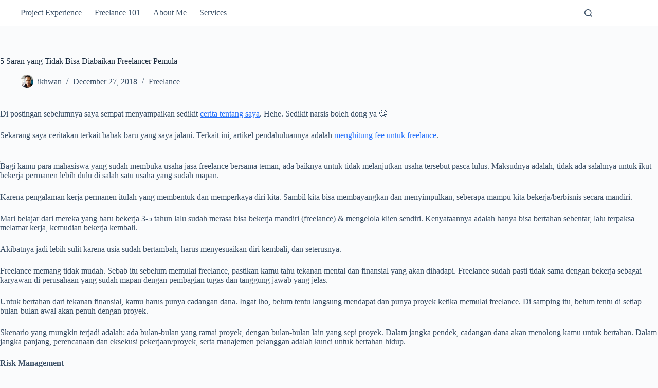

--- FILE ---
content_type: text/html; charset=UTF-8
request_url: https://ikhwanalim.com/5-saran-untuk-freelance-pemula/
body_size: 13881
content:
<!doctype html><html lang="en-GB"><head><script data-no-optimize="1">var litespeed_docref=sessionStorage.getItem("litespeed_docref");litespeed_docref&&(Object.defineProperty(document,"referrer",{get:function(){return litespeed_docref}}),sessionStorage.removeItem("litespeed_docref"));</script> <meta charset="UTF-8"><meta name="viewport" content="width=device-width, initial-scale=1, maximum-scale=5, viewport-fit=cover"><link rel="profile" href="https://gmpg.org/xfn/11"><meta name='robots' content='index, follow, max-image-preview:large, max-snippet:-1, max-video-preview:-1' /><title>5 Saran yang Tidak Bisa Diabaikan Freelancer Pemula -</title><meta name="description" content="Memulai profesi freelance tidak pernah mudah. Lima saran dalam artikel ditujukan untuk mereka yang baru saja memulai pekerjaan lepas ini." /><link rel="canonical" href="https://ikhwanalim.com/5-saran-untuk-freelance-pemula/" /><meta property="og:locale" content="en_GB" /><meta property="og:type" content="article" /><meta property="og:title" content="5 Saran yang Tidak Bisa Diabaikan Freelancer Pemula -" /><meta property="og:description" content="Memulai profesi freelance tidak pernah mudah. Lima saran dalam artikel ditujukan untuk mereka yang baru saja memulai pekerjaan lepas ini." /><meta property="og:url" content="https://ikhwanalim.com/5-saran-untuk-freelance-pemula/" /><meta property="og:site_name" content="Simplify Complexity" /><meta property="article:published_time" content="2018-12-27T15:50:55+00:00" /><meta property="article:modified_time" content="2024-03-21T14:59:24+00:00" /><meta property="og:image" content="https://ikhwanalim.com/wp-content/uploads/2018/12/pexels-canva-studio-3194518-1-scaled.jpg" /><meta property="og:image:width" content="2560" /><meta property="og:image:height" content="1707" /><meta property="og:image:type" content="image/jpeg" /><meta name="author" content="ikhwan" /><meta name="twitter:card" content="summary_large_image" /><meta name="twitter:label1" content="Written by" /><meta name="twitter:data1" content="ikhwan" /><meta name="twitter:label2" content="Estimated reading time" /><meta name="twitter:data2" content="6 minutes" /> <script type="application/ld+json" class="yoast-schema-graph">{"@context":"https://schema.org","@graph":[{"@type":"Article","@id":"https://ikhwanalim.com/5-saran-untuk-freelance-pemula/#article","isPartOf":{"@id":"https://ikhwanalim.com/5-saran-untuk-freelance-pemula/"},"author":{"name":"ikhwan","@id":"https://ikhwanalim.com/#/schema/person/8544ef7641c031575312521d6d37f3d8"},"headline":"5 Saran yang Tidak Bisa Diabaikan Freelancer Pemula","datePublished":"2018-12-27T15:50:55+00:00","dateModified":"2024-03-21T14:59:24+00:00","mainEntityOfPage":{"@id":"https://ikhwanalim.com/5-saran-untuk-freelance-pemula/"},"wordCount":1278,"commentCount":0,"publisher":{"@id":"https://ikhwanalim.com/#/schema/person/8544ef7641c031575312521d6d37f3d8"},"image":{"@id":"https://ikhwanalim.com/5-saran-untuk-freelance-pemula/#primaryimage"},"thumbnailUrl":"https://ikhwanalim.com/wp-content/uploads/2018/12/pexels-canva-studio-3194518-1-scaled.jpg","keywords":["freelance"],"articleSection":["Freelance"],"inLanguage":"en-GB","potentialAction":[{"@type":"CommentAction","name":"Comment","target":["https://ikhwanalim.com/5-saran-untuk-freelance-pemula/#respond"]}]},{"@type":"WebPage","@id":"https://ikhwanalim.com/5-saran-untuk-freelance-pemula/","url":"https://ikhwanalim.com/5-saran-untuk-freelance-pemula/","name":"5 Saran yang Tidak Bisa Diabaikan Freelancer Pemula -","isPartOf":{"@id":"https://ikhwanalim.com/#website"},"primaryImageOfPage":{"@id":"https://ikhwanalim.com/5-saran-untuk-freelance-pemula/#primaryimage"},"image":{"@id":"https://ikhwanalim.com/5-saran-untuk-freelance-pemula/#primaryimage"},"thumbnailUrl":"https://ikhwanalim.com/wp-content/uploads/2018/12/pexels-canva-studio-3194518-1-scaled.jpg","datePublished":"2018-12-27T15:50:55+00:00","dateModified":"2024-03-21T14:59:24+00:00","description":"Memulai profesi freelance tidak pernah mudah. Lima saran dalam artikel ditujukan untuk mereka yang baru saja memulai pekerjaan lepas ini.","breadcrumb":{"@id":"https://ikhwanalim.com/5-saran-untuk-freelance-pemula/#breadcrumb"},"inLanguage":"en-GB","potentialAction":[{"@type":"ReadAction","target":["https://ikhwanalim.com/5-saran-untuk-freelance-pemula/"]}]},{"@type":"ImageObject","inLanguage":"en-GB","@id":"https://ikhwanalim.com/5-saran-untuk-freelance-pemula/#primaryimage","url":"https://ikhwanalim.com/wp-content/uploads/2018/12/pexels-canva-studio-3194518-1-scaled.jpg","contentUrl":"https://ikhwanalim.com/wp-content/uploads/2018/12/pexels-canva-studio-3194518-1-scaled.jpg","width":2560,"height":1707,"caption":"two freelancers work side to side in the same table"},{"@type":"BreadcrumbList","@id":"https://ikhwanalim.com/5-saran-untuk-freelance-pemula/#breadcrumb","itemListElement":[{"@type":"ListItem","position":1,"name":"Home","item":"https://ikhwanalim.com/"},{"@type":"ListItem","position":2,"name":"Freelance","item":"https://ikhwanalim.com/category/freelance/"},{"@type":"ListItem","position":3,"name":"5 Saran yang Tidak Bisa Diabaikan Freelancer Pemula"}]},{"@type":"WebSite","@id":"https://ikhwanalim.com/#website","url":"https://ikhwanalim.com/","name":"Simplify Complexity","description":"Tips Blogging, Pilihan Karir, dan Digital Marketing","publisher":{"@id":"https://ikhwanalim.com/#/schema/person/8544ef7641c031575312521d6d37f3d8"},"potentialAction":[{"@type":"SearchAction","target":{"@type":"EntryPoint","urlTemplate":"https://ikhwanalim.com/?s={search_term_string}"},"query-input":{"@type":"PropertyValueSpecification","valueRequired":true,"valueName":"search_term_string"}}],"inLanguage":"en-GB"},{"@type":["Person","Organization"],"@id":"https://ikhwanalim.com/#/schema/person/8544ef7641c031575312521d6d37f3d8","name":"ikhwan","image":{"@type":"ImageObject","inLanguage":"en-GB","@id":"https://ikhwanalim.com/#/schema/person/image/","url":"https://ikhwanalim.com/wp-content/uploads/2019/05/profpict-masjid-muhammadiyah.png","contentUrl":"https://ikhwanalim.com/wp-content/uploads/2019/05/profpict-masjid-muhammadiyah.png","width":319,"height":368,"caption":"ikhwan"},"logo":{"@id":"https://ikhwanalim.com/#/schema/person/image/"}}]}</script> <link rel="alternate" type="application/rss+xml" title="Simplify Complexity &raquo; Feed" href="https://ikhwanalim.com/feed/" /><link rel="alternate" type="application/rss+xml" title="Simplify Complexity &raquo; Comments Feed" href="https://ikhwanalim.com/comments/feed/" /><link rel="alternate" type="application/rss+xml" title="Simplify Complexity &raquo; 5 Saran yang Tidak Bisa Diabaikan Freelancer Pemula Comments Feed" href="https://ikhwanalim.com/5-saran-untuk-freelance-pemula/feed/" /><link rel="alternate" title="oEmbed (JSON)" type="application/json+oembed" href="https://ikhwanalim.com/wp-json/oembed/1.0/embed?url=https%3A%2F%2Fikhwanalim.com%2F5-saran-untuk-freelance-pemula%2F" /><link rel="alternate" title="oEmbed (XML)" type="text/xml+oembed" href="https://ikhwanalim.com/wp-json/oembed/1.0/embed?url=https%3A%2F%2Fikhwanalim.com%2F5-saran-untuk-freelance-pemula%2F&#038;format=xml" /><link data-optimized="2" rel="stylesheet" href="https://ikhwanalim.com/wp-content/litespeed/css/cd734943c57897a66e2ac30db34d0cae.css?ver=3c4ea" /><link rel="https://api.w.org/" href="https://ikhwanalim.com/wp-json/" /><link rel="alternate" title="JSON" type="application/json" href="https://ikhwanalim.com/wp-json/wp/v2/posts/50" /><link rel="EditURI" type="application/rsd+xml" title="RSD" href="https://ikhwanalim.com/xmlrpc.php?rsd" /><meta name="generator" content="WordPress 6.9" /><link rel='shortlink' href='https://ikhwanalim.com/?p=50' />
 <script type="litespeed/javascript">(function(w,d,s,l,i){w[l]=w[l]||[];w[l].push({'gtm.start':new Date().getTime(),event:'gtm.js'});var f=d.getElementsByTagName(s)[0],j=d.createElement(s),dl=l!='dataLayer'?'&l='+l:'';j.async=!0;j.src='https://www.googletagmanager.com/gtm.js?id='+i+dl;f.parentNode.insertBefore(j,f)})(window,document,'script','dataLayer','GTM-W45Z592')</script>  <script type="litespeed/javascript" data-src="https://www.googletagmanager.com/gtag/js?id=G-38QNRPHPJK"></script> <script type="litespeed/javascript">window.dataLayer=window.dataLayer||[];function gtag(){dataLayer.push(arguments)}
gtag('js',new Date());gtag('config','G-38QNRPHPJK')</script> <script type="litespeed/javascript" data-src="https://www.googletagmanager.com/gtag/js?id=UA-76073827-1"></script> <script type="litespeed/javascript">window.dataLayer=window.dataLayer||[];function gtag(){dataLayer.push(arguments)}
gtag('js',new Date());gtag('config','UA-76073827-1')</script> <noscript><link rel='stylesheet' href='https://ikhwanalim.com/wp-content/themes/blocksy/static/bundle/no-scripts.min.css' type='text/css'></noscript><link rel="icon" href="https://ikhwanalim.com/wp-content/uploads/2023/11/cropped-logo-ikhwanalim.com_-1-1-32x32.png" sizes="32x32" /><link rel="icon" href="https://ikhwanalim.com/wp-content/uploads/2023/11/cropped-logo-ikhwanalim.com_-1-1-192x192.png" sizes="192x192" /><link rel="apple-touch-icon" href="https://ikhwanalim.com/wp-content/uploads/2023/11/cropped-logo-ikhwanalim.com_-1-1-180x180.png" /><meta name="msapplication-TileImage" content="https://ikhwanalim.com/wp-content/uploads/2023/11/cropped-logo-ikhwanalim.com_-1-1-270x270.png" /></head><body class="wp-singular post-template-default single single-post postid-50 single-format-standard wp-embed-responsive wp-theme-blocksy" data-link="type-2" data-prefix="single_blog_post" data-header="type-1" data-footer="type-1" itemscope="itemscope" itemtype="https://schema.org/Blog"><a class="skip-link screen-reader-text" href="#main">Skip to content</a><div class="ct-drawer-canvas" data-location="start"><div id="search-modal" class="ct-panel" data-behaviour="modal" role="dialog" aria-label="Search modal" inert><div class="ct-panel-actions">
<button class="ct-toggle-close" data-type="type-1" aria-label="Close search modal">
<svg class="ct-icon" width="12" height="12" viewBox="0 0 15 15"><path d="M1 15a1 1 0 01-.71-.29 1 1 0 010-1.41l5.8-5.8-5.8-5.8A1 1 0 011.7.29l5.8 5.8 5.8-5.8a1 1 0 011.41 1.41l-5.8 5.8 5.8 5.8a1 1 0 01-1.41 1.41l-5.8-5.8-5.8 5.8A1 1 0 011 15z"/></svg>				</button></div><div class="ct-panel-content"><form role="search" method="get" class="ct-search-form"  action="https://ikhwanalim.com/" aria-haspopup="listbox" data-live-results="thumbs"><input
type="search" class="modal-field"		placeholder="Search"
value=""
name="s"
autocomplete="off"
title="Search for..."
aria-label="Search for..."
><div class="ct-search-form-controls">
<button type="submit" class="wp-element-button" data-button="icon" aria-label="Search button">
<svg class="ct-icon ct-search-button-content" aria-hidden="true" width="15" height="15" viewBox="0 0 15 15"><path d="M14.8,13.7L12,11c0.9-1.2,1.5-2.6,1.5-4.2c0-3.7-3-6.8-6.8-6.8S0,3,0,6.8s3,6.8,6.8,6.8c1.6,0,3.1-0.6,4.2-1.5l2.8,2.8c0.1,0.1,0.3,0.2,0.5,0.2s0.4-0.1,0.5-0.2C15.1,14.5,15.1,14,14.8,13.7z M1.5,6.8c0-2.9,2.4-5.2,5.2-5.2S12,3.9,12,6.8S9.6,12,6.8,12S1.5,9.6,1.5,6.8z"/></svg>
<span class="ct-ajax-loader">
<svg viewBox="0 0 24 24">
<circle cx="12" cy="12" r="10" opacity="0.2" fill="none" stroke="currentColor" stroke-miterlimit="10" stroke-width="2"/><path d="m12,2c5.52,0,10,4.48,10,10" fill="none" stroke="currentColor" stroke-linecap="round" stroke-miterlimit="10" stroke-width="2">
<animateTransform
attributeName="transform"
attributeType="XML"
type="rotate"
dur="0.6s"
from="0 12 12"
to="360 12 12"
repeatCount="indefinite"
/>
</path>
</svg>
</span>
</button>
<input type="hidden" name="ct_post_type" value="post:page"><input type="hidden" value="6dc3427bba" class="ct-live-results-nonce"></div><div class="screen-reader-text" aria-live="polite" role="status">
No results</div></form></div></div></div><div id="main-container"><header id="header" class="ct-header" data-id="type-1" itemscope="" itemtype="https://schema.org/WPHeader"><div data-device="desktop"><div data-row="top" data-column-set="2"><div class="ct-container"><div data-column="start" data-placements="1"><div data-items="primary"><nav
id="header-menu-1"
class="header-menu-1 menu-container"
data-id="menu" data-interaction="hover"	data-menu="type-1"
data-dropdown="type-1:simple"		data-responsive="no"	itemscope="" itemtype="https://schema.org/SiteNavigationElement"	aria-label="Menu 1"><ul id="menu-menu-1" class="menu"><li id="menu-item-6039" class="menu-item menu-item-type-post_type menu-item-object-page menu-item-6039"><a href="https://ikhwanalim.com/project-experience/" class="ct-menu-link">Project Experience</a></li><li id="menu-item-6040" class="menu-item menu-item-type-post_type menu-item-object-page menu-item-6040"><a href="https://ikhwanalim.com/buku-freelance-101/" class="ct-menu-link">Freelance 101</a></li><li id="menu-item-6041" class="menu-item menu-item-type-post_type menu-item-object-page menu-item-6041"><a href="https://ikhwanalim.com/about-me/" class="ct-menu-link">About Me</a></li><li id="menu-item-6129" class="menu-item menu-item-type-post_type menu-item-object-page menu-item-6129"><a href="https://ikhwanalim.com/services/" class="ct-menu-link">Services</a></li></ul></nav></div></div><div data-column="end" data-placements="1"><div data-items="primary">
<button
class="ct-header-search ct-toggle "
data-toggle-panel="#search-modal"
aria-controls="search-modal"
aria-label="Search"
data-label="left"
data-id="search"><span class="ct-label ct-hidden-sm ct-hidden-md ct-hidden-lg" aria-hidden="true">Search</span><svg class="ct-icon" aria-hidden="true" width="15" height="15" viewBox="0 0 15 15"><path d="M14.8,13.7L12,11c0.9-1.2,1.5-2.6,1.5-4.2c0-3.7-3-6.8-6.8-6.8S0,3,0,6.8s3,6.8,6.8,6.8c1.6,0,3.1-0.6,4.2-1.5l2.8,2.8c0.1,0.1,0.3,0.2,0.5,0.2s0.4-0.1,0.5-0.2C15.1,14.5,15.1,14,14.8,13.7z M1.5,6.8c0-2.9,2.4-5.2,5.2-5.2S12,3.9,12,6.8S9.6,12,6.8,12S1.5,9.6,1.5,6.8z"/></svg></button></div></div></div></div></div><div data-device="mobile"></div></header><main id="main" class="site-main hfeed" itemscope="itemscope" itemtype="https://schema.org/CreativeWork"><div
class="ct-container-full"
data-content="narrow"		data-vertical-spacing="top:bottom"><article
id="post-50"
class="post-50 post type-post status-publish format-standard has-post-thumbnail hentry category-freelance tag-freelance"><div class="hero-section is-width-constrained" data-type="type-1"><header class="entry-header"><h1 class="page-title" itemprop="headline">5 Saran yang Tidak Bisa Diabaikan Freelancer Pemula</h1><ul class="entry-meta" data-type="simple:slash" ><li class="meta-author" itemprop="author" itemscope="" itemtype="https://schema.org/Person"><a href="https://ikhwanalim.com/author/admin/" tabindex="-1" class="ct-media-container-static"><img data-lazyloaded="1" src="[data-uri]" data-src="https://secure.gravatar.com/avatar/340c9909c3472bb695e79c140db1a7a5144e4d90ab5b3e84474b4346bde3689f?s=50&amp;d=mm&amp;r=g" width="25" height="25" style="height:25px" alt="ikhwan"></a><a class="ct-meta-element-author" href="https://ikhwanalim.com/author/admin/" title="Posts by ikhwan" rel="author" itemprop="url"><span itemprop="name">ikhwan</span></a></li><li class="meta-date" itemprop="datePublished"><time class="ct-meta-element-date" datetime="2018-12-27T15:50:55+07:00">December 27, 2018</time></li><li class="meta-categories" data-type="simple"><a href="https://ikhwanalim.com/category/freelance/" rel="tag" class="ct-term-4">Freelance</a></li></ul></header></div><div class="entry-content is-layout-constrained"><p>Di postingan sebelumnya saya sempat menyampaikan sedikit <a href="https://ikhwanalim.wordpress.com/2015/10/23/short-story-of-my-life/" target="_blank" rel="noreferrer noopener">cerita tentang saya</a>. Hehe. Sedikit narsis boleh dong ya 😀</p><p>Sekarang saya ceritakan terkait babak baru yang saya jalani. Terkait ini, artikel pendahuluannya adalah&nbsp;<a href="https://ikhwanalim.wordpress.com/2015/09/18/berapa-fee-untuk-freelancer/" target="_blank" rel="noreferrer noopener">menghitung fee untuk freelance</a>.</p><figure class="wp-block-image"><img data-lazyloaded="1" src="[data-uri]" decoding="async" data-src="https://www.visnetwork.com/wp-content/uploads/2015/01/46942746.jpg" alt=""/></figure><p>Bagi kamu para mahasiswa yang sudah membuka usaha jasa freelance bersama teman, ada baiknya untuk tidak melanjutkan usaha tersebut pasca lulus. Maksudnya adalah, tidak ada salahnya untuk ikut bekerja permanen lebih dulu di salah satu usaha yang sudah mapan.</p><p>Karena pengalaman kerja permanen itulah yang membentuk dan memperkaya diri kita. Sambil kita bisa membayangkan dan menyimpulkan, seberapa mampu kita bekerja/berbisnis secara mandiri.</p><p>Mari belajar dari mereka yang baru bekerja 3-5 tahun lalu sudah merasa bisa bekerja mandiri (freelance) &amp; mengelola klien sendiri. Kenyataannya adalah hanya bisa bertahan sebentar, lalu terpaksa melamar kerja, kemudian bekerja kembali.</p><p>Akibatnya jadi lebih sulit karena usia sudah bertambah, harus menyesuaikan diri kembali, dan seterusnya.</p><p>Freelance memang tidak mudah. Sebab itu sebelum memulai freelance, pastikan kamu tahu tekanan mental dan finansial yang akan dihadapi. Freelance sudah pasti tidak sama dengan bekerja sebagai karyawan di perusahaan yang sudah mapan dengan pembagian tugas dan tanggung jawab yang jelas.</p><p>Untuk bertahan dari tekanan finansial, kamu harus punya cadangan dana. Ingat lho, belum tentu langsung mendapat dan punya proyek ketika memulai freelance. Di samping itu, belum tentu di setiap bulan-bulan awal akan penuh dengan proyek.</p><p>Skenario yang mungkin terjadi adalah: ada bulan-bulan yang ramai proyek, dengan bulan-bulan lain yang sepi proyek. Dalam jangka pendek, cadangan dana akan menolong kamu untuk bertahan. Dalam jangka panjang, perencanaan dan eksekusi pekerjaan/proyek, serta manajemen pelanggan adalah kunci untuk bertahan hidup.</p><p><strong>Risk Management&nbsp;</strong></p><p>Belajar sesuatu yang baru adalah salah satu cara mengelola risiko yang mungkin terjadi berkait pekerjaan freelance. Di luar sana sudah banyak freelancer&#8211;thanks to digital technology and internet&#8211;yang belajar menguasai keterampilan kamu saat ini.</p><p>Cepat atau lambat, kamu pasti telah, sedang, dan akan berkompetisi dengan mereka. Pelajaran keterampilan yang baru akan membantu kamu memperoleh proyek yang berbeda.</p><p>Misalnya, web programming, software desain, dan sebagainya. Semuanya bisa kamu pelajari di mana saja, melalui laptop dengan spesifikasi yang relatif sama.</p><p>Standard hasil pekerjaan&nbsp;para freelancer&nbsp;juga beragam. Ada yang luar biasa –sudah berpengalaman, berkompeten, dan tahu persis deliverables-nya yang diberikan&#8211;, ada juga yang baru belajar—merasa bisa dan percaya diri setelah baru mampu mengoperasikan software pendukung pekerjaan.</p><p>Jadi sebagai freelance jangan merasa sudah jago. Merasa sudah bisa mengerjakan operasional pekerjaan sendiri, serta merasa sudah mampu sendirian menangani klien. Freelance harus terus belajar.</p><p>Tidak hanya belajar kemampuan yang baru dan berbeda. Tetapi juga belajar berani berkolaborasi dengan orang lain, dan mau mempelajari sesuatu yang baru.</p><p>Terkait belajar materi baru, bisa dikelompokkan ke dalam dua kategori besar. Yaitu belajar yang disuka saja. Artinya karena suka –dan belum tentu ada kliennya—maka materi tersebut dipelajari. Freelancer tipe ini suka menumpuk materi pembelajaran di computer kesayangannya. Hati-hati, jangan-jangan kamu termasuk freelancer tipe ini. Hehe 😀</p><p>Perilaku tersebut agak berisiko. Karena tidak siap dengan kebutuhan klien yang serba mendadak –dan cenderung baru—sehinggal gagal meraih kesempatan portfolio maupun laba yang baru.</p><p>Kategori kedua adalah <em>freelancer</em> yang belajar materi baru karena tuntutan pasar yang sedang booming –alias klien potensial yang mungkin datang—atau <em>existing client</em> yang menantang kamu dengan pekerjaan jenis baru yang belum pernah kamu kerjakan sebelumnya.</p><p>Tantangannya sudah jelas: belajar sesuatu yang belum kita sukai, alias tidak passion, dan mungkin berakibat pada menurunnya kualitas pekerjaan –karena tidak sesuai kata hati. Bagaimanapun juga, tantangan-tantangan ini harus diatasi sesegera mungkin.</p><p>Ingat yang dialami oleh Michaelangelo: dapat uang dari melukis, tetapi punya passion memahat patung. Beruntunglah mereka yang memiliki passion dan dapat memperoleh pendapatan darinya.</p><p><strong>Belajar Operasional Bisnis </strong></p><p>Karena ada dua aspek besar dalam pekerjaan freelance. Pertama, aspek operasional yang biasanya menuntut kreativitas tinggi supaya cipta karya-nya luar biasa. Kedua, aspek bisnis yang harus berjalan rapih dan sistematis.</p><p>Aspek pertama tidak perlu dijelaskan. Mungkin kamu lebih jago daripada saya. Hehe. Aspek kedua ini yang menuntut ketelitian terhadap detail. Mulai dari pembuatan proposal, presentasi rencana pekerjaan, <em>closing</em> penjualan, dan seterusnya.</p><p>Pokoknya segala yang terkait dengan cara-cara membuat pelanggan membayar kamu.</p><p>Juga ada administrasi semisal Surat Perintah Kerja (SPK) yang menjadi dokumen bahwa klien setuju mempekerjakan kamu. Bentuk lain dari SPK adalah dokumen&nbsp;<em>Purchase Order</em> (PO).</p><p>Ada pula dokumen penagihan (<em>invoice</em>) yang kamu kirimkan kepada klien setelah pekerjaan selesai. Klien biasanya tidak mengeluarkan sembarang uang begitu saja. Pengeluaran uang harus mengikuti <em>invoice</em> dari penerima pekerjaan.</p><p>Atau kwitansi setelah klien sudah membayar kamu. Kwitansi adalah dokumen bukti pembayaran klien kepada kamu.</p><p><strong>Waktu dan Ruang Kerja </strong></p><p>Pesan saya yang pertama, jangan bekerja di rumah. Minimal bekerja di dekat rumah. Kamu perlu keluar rumah, melihat jalan raya dan orang-orang setiap hari, serta kembali ke rumah untuk beristirahat dan bercengkrama dengan keluarga.</p><p>Penyatuan ruang kerja dan ruang berumah tangga/berkeluarga akan membuat kamu tidak fokus. Pekerjaan jadi tidak fokus, keluarga jadi berkurang perhatian. <em>Remember the <a href="https://ikhwanalim.wordpress.com/2018/06/07/membersamai-anak-anak/" target="_blank" rel="noreferrer noopener">father-ing</a></em>. Rumah dan keluarga adalah tempat kita &#8220;charge&#8221; psikis dan mental supaya bisa produktif bekerja.</p><p>Tentu waktu bekerja freelance pasti fleksibel. Kadang-kadang agak sepi pekerjaan, kadang-kadang harus mengejar deadline hingga malam hari atau bahkan pagi hari.</p><p>Yang jelas, harus alokasikan waktu untuk keluarga. Jangan sampai pekerjaan freelance malah mengabaikan keluarga. Padahal &#8216;kan kita ini bekerja demi keluarga.</p><p>Ada waktu untuk keluarga, ada juga waktu untuk bekerja. Jenis waktu kedua inilah yang namanya <em>billable hours</em>. Alias, waktu yang jelas-jelas kita pakai untuk bekerja –termasuk melaksanakan proses riset—dan bisa kita tagih <em>man hour fee</em>-nya kepada klien.</p><p>Sebab itu ketika menyusun proposal, anda harus mencantumkan (1) proses bekerja apa saja yang anda lakukan, (2) berapa waktu yang diperlukan, serta (3) berapa rupiah yang anda tawarkan atas setiap proses dan waktu tersebut.</p><p>Bagi freelance desain grafis atau arsitek –bahkan mungkin juga freelance yang lain&#8211;, proses ini yang seringkali tidak disadari oleh klien yang buta proses desain. Mereka pikir yang mereka bayar adalah hasil kerjanya.</p><p>Padahal tidak demikian adanya. Yang dibayar oleh klien adalah proses bekerjanya. Sebab itu pengalaman kerja atau portfolio klien atau portfolio produk yang menentukan seberapa besar fee seorang freelance—bukan produk akhirnya.</p><p>Yang ditentukan berupa <em>man hour fee</em>, atau <em>man days fee</em>.</p><p><strong>Berlebihan dalam Idealisme&nbsp;</strong></p><p>Punya idealism terhadap pekerjaan dan standard hasil kerja itu penting. Tetapi harus tetap halus ketika dikomunikasikan dengan klien. Jangan terlihat merasa pintar di hadapan klien.</p><p>Meskipun sudah punya portfolio segudang, tetap harus respek dan hormat kepada klien—sebab mereka yang membayar kita.</p><p>Mudah tersinggung juga tidak baik. Perasaan harus digunakan, tetapi tidak di setiap waktu. Jangan kemana-mana malah <em>baper</em> (bawa perasaan). Baru ditolak klien sudah tersinggung. Harus tetap bersemangat. Cemunguuddhh kaka.. 😀</p><p>Perasaan seperti mudah tersinggung ini yang kurang baik bagi pekerja freelance. Akibatnya mungkin dan bisa fatal: klien tidak merekomendasikan kepada calon-calon klien yang lain.</p><p><strong>Hati-Hati Soal Pembayaran </strong></p><p>Skenarionya ada beberapa macam. Bayar DP dulu, sisanya belakangan. Sisa ini bisa 1 atau 2 kali pembayaran – yang kedua di tengah, yang terakhir setelah pekerjaan selesai. Jarang sekali klien yang membayar tuntas di depan.</p><p>Dari sisi waktu pembayaran, pekerjaa <em>freelance</em> harus berhati-hati. Sebab pembayaran bisa menunggak. Apalagi kalau banyak revisi yang harus dilakukan. Klien cenderung ingin pekerjaan selesai dahulu, baru dilakukan pembayaran.</p><p>Kalau sudah begini, para freelancer harus siaga. <del>bukan siap antar jaga ya</del>. Siap dengan dana cadangan untuk menopang jalannya usaha dan hidup keluarga. Tadi sudah dijelaskan tentang risk management apa saja yang harus dilakukan ya.</p><p>Atau siap dengan klien-klien lain yang memang biasa membayar dengan lancar. Ini termasuk risk management juga.</p><p>Bisnis jasa&nbsp;(<em>service business</em>)&nbsp;yang digeluti pekerja freelance memang nature-nya demikian. Kerja dulu, produksi dulu, baru dibayar. Hampir semua bisnis service memang seperti itu.</p><p>Namun demikian, kamu sebagai freelance dapat saja memiliki suatu produk yang sudah jadi dan diproduksi massal—cenderung tidak <em>customized</em>.&nbsp;Sehingga pembayaran mungkin dilakukan secara cepat oleh pembeli pra atau pasca penyerahan produk.</p></div></article></div><div class="ct-comments-container"><div class="ct-container-narrow"><div class="ct-comments" id="comments"><div id="respond" class="comment-respond"><h2 id="reply-title" class="comment-reply-title">Leave a Reply<span class="ct-cancel-reply"><a rel="nofollow" id="cancel-comment-reply-link" href="/5-saran-untuk-freelance-pemula/#respond" style="display:none;">Cancel Reply</a></span></h2><form action="https://ikhwanalim.com/wp-comments-post.php" method="post" id="commentform" class="comment-form has-website-field has-labels-inside"><p class="comment-notes"><span id="email-notes">Your email address will not be published.</span> <span class="required-field-message">Required fields are marked <span class="required">*</span></span></p><p class="comment-form-field-input-author">
<label for="author">Name <b class="required">&nbsp;*</b></label>
<input id="author" name="author" type="text" value="" size="30" required='required'></p><p class="comment-form-field-input-email">
<label for="email">Email <b class="required">&nbsp;*</b></label>
<input id="email" name="email" type="text" value="" size="30" required='required'></p><p class="comment-form-field-input-url">
<label for="url">Website</label>
<input id="url" name="url" type="text" value="" size="30"></p><p class="comment-form-field-textarea">
<label for="comment">Add Comment<b class="required">&nbsp;*</b></label><textarea id="comment" name="comment" cols="45" rows="8" required="required"></textarea></p><p class="form-submit"><button type="submit" name="submit" id="submit" class="submit" value="Post Comment">Post Comment</button> <input type='hidden' name='comment_post_ID' value='50' id='comment_post_ID' />
<input type='hidden' name='comment_parent' id='comment_parent' value='0' /></p><p style="display: none;"><input type="hidden" id="akismet_comment_nonce" name="akismet_comment_nonce" value="206aed3d7f" /></p><p style="display: none !important;" class="akismet-fields-container" data-prefix="ak_"><label>&#916;<textarea name="ak_hp_textarea" cols="45" rows="8" maxlength="100"></textarea></label><input type="hidden" id="ak_js_1" name="ak_js" value="94"/></p></form></div><p class="akismet_comment_form_privacy_notice">This site uses Akismet to reduce spam. <a href="https://akismet.com/privacy/" target="_blank" rel="nofollow noopener">Learn how your comment data is processed.</a></p></div></div></div></main><footer id="footer" class="ct-footer" data-id="type-1" itemscope="" itemtype="https://schema.org/WPFooter"><div data-row="bottom"><div class="ct-container"><div data-column="copyright"><div
class="ct-footer-copyright"
data-id="copyright">Copyright &copy; 2026 - WordPress Theme by <a href="https://creativethemes.com">CreativeThemes</a></div></div></div></div></footer></div> <script type='text/javascript'>var seriesdropdown = document.getElementById("orgseries_dropdown");
			if (seriesdropdown) {
			 function onSeriesChange() {
					if ( seriesdropdown.options[seriesdropdown.selectedIndex].value != ( 0 || -1 ) ) {
						location.href = "https://ikhwanalim.com/series/"+seriesdropdown.options[seriesdropdown.selectedIndex].value;
					}
				}
				seriesdropdown.onchange = onSeriesChange;
			}</script> <script type="speculationrules">{"prefetch":[{"source":"document","where":{"and":[{"href_matches":"/*"},{"not":{"href_matches":["/wp-*.php","/wp-admin/*","/wp-content/uploads/*","/wp-content/*","/wp-content/plugins/*","/wp-content/themes/blocksy/*","/*\\?(.+)"]}},{"not":{"selector_matches":"a[rel~=\"nofollow\"]"}},{"not":{"selector_matches":".no-prefetch, .no-prefetch a"}}]},"eagerness":"conservative"}]}</script> <div id="amm_drcfw_toast_msg"></div><noscript><iframe data-lazyloaded="1" src="about:blank" data-litespeed-src="https://www.googletagmanager.com/ns.html?id=GTM-W45Z592"
height="0" width="0" style="display:none;visibility:hidden"></iframe></noscript>
 <script data-no-optimize="1">window.lazyLoadOptions=Object.assign({},{threshold:300},window.lazyLoadOptions||{});!function(t,e){"object"==typeof exports&&"undefined"!=typeof module?module.exports=e():"function"==typeof define&&define.amd?define(e):(t="undefined"!=typeof globalThis?globalThis:t||self).LazyLoad=e()}(this,function(){"use strict";function e(){return(e=Object.assign||function(t){for(var e=1;e<arguments.length;e++){var n,a=arguments[e];for(n in a)Object.prototype.hasOwnProperty.call(a,n)&&(t[n]=a[n])}return t}).apply(this,arguments)}function o(t){return e({},at,t)}function l(t,e){return t.getAttribute(gt+e)}function c(t){return l(t,vt)}function s(t,e){return function(t,e,n){e=gt+e;null!==n?t.setAttribute(e,n):t.removeAttribute(e)}(t,vt,e)}function i(t){return s(t,null),0}function r(t){return null===c(t)}function u(t){return c(t)===_t}function d(t,e,n,a){t&&(void 0===a?void 0===n?t(e):t(e,n):t(e,n,a))}function f(t,e){et?t.classList.add(e):t.className+=(t.className?" ":"")+e}function _(t,e){et?t.classList.remove(e):t.className=t.className.replace(new RegExp("(^|\\s+)"+e+"(\\s+|$)")," ").replace(/^\s+/,"").replace(/\s+$/,"")}function g(t){return t.llTempImage}function v(t,e){!e||(e=e._observer)&&e.unobserve(t)}function b(t,e){t&&(t.loadingCount+=e)}function p(t,e){t&&(t.toLoadCount=e)}function n(t){for(var e,n=[],a=0;e=t.children[a];a+=1)"SOURCE"===e.tagName&&n.push(e);return n}function h(t,e){(t=t.parentNode)&&"PICTURE"===t.tagName&&n(t).forEach(e)}function a(t,e){n(t).forEach(e)}function m(t){return!!t[lt]}function E(t){return t[lt]}function I(t){return delete t[lt]}function y(e,t){var n;m(e)||(n={},t.forEach(function(t){n[t]=e.getAttribute(t)}),e[lt]=n)}function L(a,t){var o;m(a)&&(o=E(a),t.forEach(function(t){var e,n;e=a,(t=o[n=t])?e.setAttribute(n,t):e.removeAttribute(n)}))}function k(t,e,n){f(t,e.class_loading),s(t,st),n&&(b(n,1),d(e.callback_loading,t,n))}function A(t,e,n){n&&t.setAttribute(e,n)}function O(t,e){A(t,rt,l(t,e.data_sizes)),A(t,it,l(t,e.data_srcset)),A(t,ot,l(t,e.data_src))}function w(t,e,n){var a=l(t,e.data_bg_multi),o=l(t,e.data_bg_multi_hidpi);(a=nt&&o?o:a)&&(t.style.backgroundImage=a,n=n,f(t=t,(e=e).class_applied),s(t,dt),n&&(e.unobserve_completed&&v(t,e),d(e.callback_applied,t,n)))}function x(t,e){!e||0<e.loadingCount||0<e.toLoadCount||d(t.callback_finish,e)}function M(t,e,n){t.addEventListener(e,n),t.llEvLisnrs[e]=n}function N(t){return!!t.llEvLisnrs}function z(t){if(N(t)){var e,n,a=t.llEvLisnrs;for(e in a){var o=a[e];n=e,o=o,t.removeEventListener(n,o)}delete t.llEvLisnrs}}function C(t,e,n){var a;delete t.llTempImage,b(n,-1),(a=n)&&--a.toLoadCount,_(t,e.class_loading),e.unobserve_completed&&v(t,n)}function R(i,r,c){var l=g(i)||i;N(l)||function(t,e,n){N(t)||(t.llEvLisnrs={});var a="VIDEO"===t.tagName?"loadeddata":"load";M(t,a,e),M(t,"error",n)}(l,function(t){var e,n,a,o;n=r,a=c,o=u(e=i),C(e,n,a),f(e,n.class_loaded),s(e,ut),d(n.callback_loaded,e,a),o||x(n,a),z(l)},function(t){var e,n,a,o;n=r,a=c,o=u(e=i),C(e,n,a),f(e,n.class_error),s(e,ft),d(n.callback_error,e,a),o||x(n,a),z(l)})}function T(t,e,n){var a,o,i,r,c;t.llTempImage=document.createElement("IMG"),R(t,e,n),m(c=t)||(c[lt]={backgroundImage:c.style.backgroundImage}),i=n,r=l(a=t,(o=e).data_bg),c=l(a,o.data_bg_hidpi),(r=nt&&c?c:r)&&(a.style.backgroundImage='url("'.concat(r,'")'),g(a).setAttribute(ot,r),k(a,o,i)),w(t,e,n)}function G(t,e,n){var a;R(t,e,n),a=e,e=n,(t=Et[(n=t).tagName])&&(t(n,a),k(n,a,e))}function D(t,e,n){var a;a=t,(-1<It.indexOf(a.tagName)?G:T)(t,e,n)}function S(t,e,n){var a;t.setAttribute("loading","lazy"),R(t,e,n),a=e,(e=Et[(n=t).tagName])&&e(n,a),s(t,_t)}function V(t){t.removeAttribute(ot),t.removeAttribute(it),t.removeAttribute(rt)}function j(t){h(t,function(t){L(t,mt)}),L(t,mt)}function F(t){var e;(e=yt[t.tagName])?e(t):m(e=t)&&(t=E(e),e.style.backgroundImage=t.backgroundImage)}function P(t,e){var n;F(t),n=e,r(e=t)||u(e)||(_(e,n.class_entered),_(e,n.class_exited),_(e,n.class_applied),_(e,n.class_loading),_(e,n.class_loaded),_(e,n.class_error)),i(t),I(t)}function U(t,e,n,a){var o;n.cancel_on_exit&&(c(t)!==st||"IMG"===t.tagName&&(z(t),h(o=t,function(t){V(t)}),V(o),j(t),_(t,n.class_loading),b(a,-1),i(t),d(n.callback_cancel,t,e,a)))}function $(t,e,n,a){var o,i,r=(i=t,0<=bt.indexOf(c(i)));s(t,"entered"),f(t,n.class_entered),_(t,n.class_exited),o=t,i=a,n.unobserve_entered&&v(o,i),d(n.callback_enter,t,e,a),r||D(t,n,a)}function q(t){return t.use_native&&"loading"in HTMLImageElement.prototype}function H(t,o,i){t.forEach(function(t){return(a=t).isIntersecting||0<a.intersectionRatio?$(t.target,t,o,i):(e=t.target,n=t,a=o,t=i,void(r(e)||(f(e,a.class_exited),U(e,n,a,t),d(a.callback_exit,e,n,t))));var e,n,a})}function B(e,n){var t;tt&&!q(e)&&(n._observer=new IntersectionObserver(function(t){H(t,e,n)},{root:(t=e).container===document?null:t.container,rootMargin:t.thresholds||t.threshold+"px"}))}function J(t){return Array.prototype.slice.call(t)}function K(t){return t.container.querySelectorAll(t.elements_selector)}function Q(t){return c(t)===ft}function W(t,e){return e=t||K(e),J(e).filter(r)}function X(e,t){var n;(n=K(e),J(n).filter(Q)).forEach(function(t){_(t,e.class_error),i(t)}),t.update()}function t(t,e){var n,a,t=o(t);this._settings=t,this.loadingCount=0,B(t,this),n=t,a=this,Y&&window.addEventListener("online",function(){X(n,a)}),this.update(e)}var Y="undefined"!=typeof window,Z=Y&&!("onscroll"in window)||"undefined"!=typeof navigator&&/(gle|ing|ro)bot|crawl|spider/i.test(navigator.userAgent),tt=Y&&"IntersectionObserver"in window,et=Y&&"classList"in document.createElement("p"),nt=Y&&1<window.devicePixelRatio,at={elements_selector:".lazy",container:Z||Y?document:null,threshold:300,thresholds:null,data_src:"src",data_srcset:"srcset",data_sizes:"sizes",data_bg:"bg",data_bg_hidpi:"bg-hidpi",data_bg_multi:"bg-multi",data_bg_multi_hidpi:"bg-multi-hidpi",data_poster:"poster",class_applied:"applied",class_loading:"litespeed-loading",class_loaded:"litespeed-loaded",class_error:"error",class_entered:"entered",class_exited:"exited",unobserve_completed:!0,unobserve_entered:!1,cancel_on_exit:!0,callback_enter:null,callback_exit:null,callback_applied:null,callback_loading:null,callback_loaded:null,callback_error:null,callback_finish:null,callback_cancel:null,use_native:!1},ot="src",it="srcset",rt="sizes",ct="poster",lt="llOriginalAttrs",st="loading",ut="loaded",dt="applied",ft="error",_t="native",gt="data-",vt="ll-status",bt=[st,ut,dt,ft],pt=[ot],ht=[ot,ct],mt=[ot,it,rt],Et={IMG:function(t,e){h(t,function(t){y(t,mt),O(t,e)}),y(t,mt),O(t,e)},IFRAME:function(t,e){y(t,pt),A(t,ot,l(t,e.data_src))},VIDEO:function(t,e){a(t,function(t){y(t,pt),A(t,ot,l(t,e.data_src))}),y(t,ht),A(t,ct,l(t,e.data_poster)),A(t,ot,l(t,e.data_src)),t.load()}},It=["IMG","IFRAME","VIDEO"],yt={IMG:j,IFRAME:function(t){L(t,pt)},VIDEO:function(t){a(t,function(t){L(t,pt)}),L(t,ht),t.load()}},Lt=["IMG","IFRAME","VIDEO"];return t.prototype={update:function(t){var e,n,a,o=this._settings,i=W(t,o);{if(p(this,i.length),!Z&&tt)return q(o)?(e=o,n=this,i.forEach(function(t){-1!==Lt.indexOf(t.tagName)&&S(t,e,n)}),void p(n,0)):(t=this._observer,o=i,t.disconnect(),a=t,void o.forEach(function(t){a.observe(t)}));this.loadAll(i)}},destroy:function(){this._observer&&this._observer.disconnect(),K(this._settings).forEach(function(t){I(t)}),delete this._observer,delete this._settings,delete this.loadingCount,delete this.toLoadCount},loadAll:function(t){var e=this,n=this._settings;W(t,n).forEach(function(t){v(t,e),D(t,n,e)})},restoreAll:function(){var e=this._settings;K(e).forEach(function(t){P(t,e)})}},t.load=function(t,e){e=o(e);D(t,e)},t.resetStatus=function(t){i(t)},t}),function(t,e){"use strict";function n(){e.body.classList.add("litespeed_lazyloaded")}function a(){console.log("[LiteSpeed] Start Lazy Load"),o=new LazyLoad(Object.assign({},t.lazyLoadOptions||{},{elements_selector:"[data-lazyloaded]",callback_finish:n})),i=function(){o.update()},t.MutationObserver&&new MutationObserver(i).observe(e.documentElement,{childList:!0,subtree:!0,attributes:!0})}var o,i;t.addEventListener?t.addEventListener("load",a,!1):t.attachEvent("onload",a)}(window,document);</script><script data-no-optimize="1">window.litespeed_ui_events=window.litespeed_ui_events||["mouseover","click","keydown","wheel","touchmove","touchstart"];var urlCreator=window.URL||window.webkitURL;function litespeed_load_delayed_js_force(){console.log("[LiteSpeed] Start Load JS Delayed"),litespeed_ui_events.forEach(e=>{window.removeEventListener(e,litespeed_load_delayed_js_force,{passive:!0})}),document.querySelectorAll("iframe[data-litespeed-src]").forEach(e=>{e.setAttribute("src",e.getAttribute("data-litespeed-src"))}),"loading"==document.readyState?window.addEventListener("DOMContentLoaded",litespeed_load_delayed_js):litespeed_load_delayed_js()}litespeed_ui_events.forEach(e=>{window.addEventListener(e,litespeed_load_delayed_js_force,{passive:!0})});async function litespeed_load_delayed_js(){let t=[];for(var d in document.querySelectorAll('script[type="litespeed/javascript"]').forEach(e=>{t.push(e)}),t)await new Promise(e=>litespeed_load_one(t[d],e));document.dispatchEvent(new Event("DOMContentLiteSpeedLoaded")),window.dispatchEvent(new Event("DOMContentLiteSpeedLoaded"))}function litespeed_load_one(t,e){console.log("[LiteSpeed] Load ",t);var d=document.createElement("script");d.addEventListener("load",e),d.addEventListener("error",e),t.getAttributeNames().forEach(e=>{"type"!=e&&d.setAttribute("data-src"==e?"src":e,t.getAttribute(e))});let a=!(d.type="text/javascript");!d.src&&t.textContent&&(d.src=litespeed_inline2src(t.textContent),a=!0),t.after(d),t.remove(),a&&e()}function litespeed_inline2src(t){try{var d=urlCreator.createObjectURL(new Blob([t.replace(/^(?:<!--)?(.*?)(?:-->)?$/gm,"$1")],{type:"text/javascript"}))}catch(e){d="data:text/javascript;base64,"+btoa(t.replace(/^(?:<!--)?(.*?)(?:-->)?$/gm,"$1"))}return d}</script><script data-no-optimize="1">var litespeed_vary=document.cookie.replace(/(?:(?:^|.*;\s*)_lscache_vary\s*\=\s*([^;]*).*$)|^.*$/,"");litespeed_vary||fetch("/wp-content/plugins/litespeed-cache/guest.vary.php",{method:"POST",cache:"no-cache",redirect:"follow"}).then(e=>e.json()).then(e=>{console.log(e),e.hasOwnProperty("reload")&&"yes"==e.reload&&(sessionStorage.setItem("litespeed_docref",document.referrer),window.location.reload(!0))});</script><script data-optimized="1" type="litespeed/javascript" data-src="https://ikhwanalim.com/wp-content/litespeed/js/60559156306c5c5b69af95e93f7c8988.js?ver=3c4ea"></script></body></html>
<!-- Page optimized by LiteSpeed Cache @2026-01-30 06:30:09 -->

<!-- Page cached by LiteSpeed Cache 7.7 on 2026-01-30 06:30:09 -->
<!-- Guest Mode -->
<!-- QUIC.cloud UCSS in queue -->